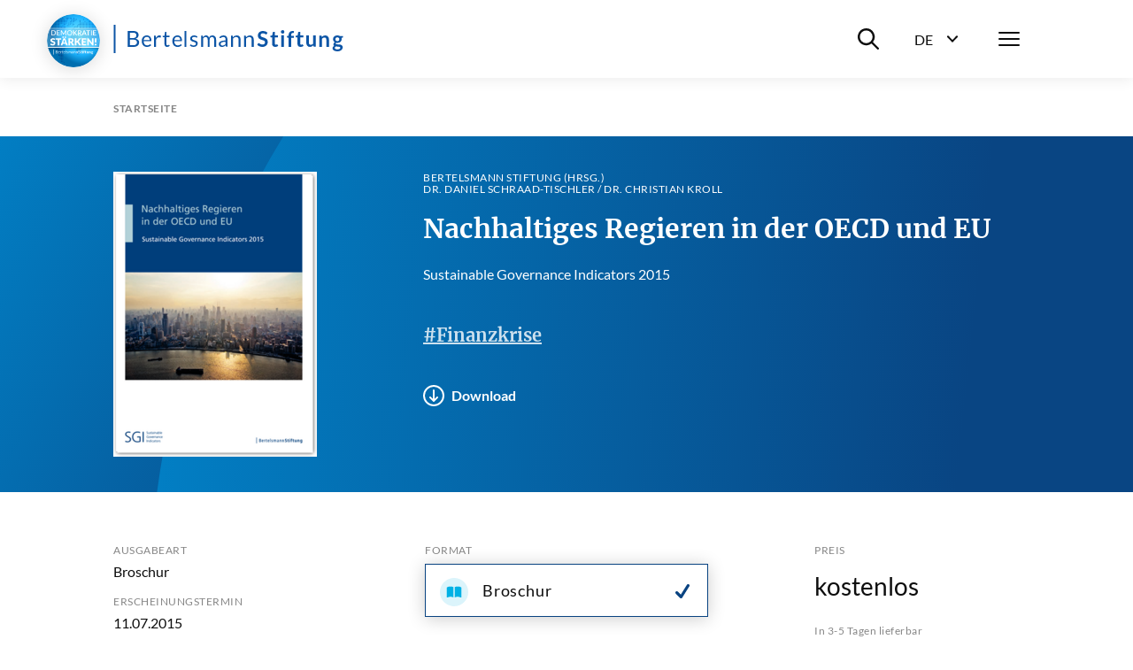

--- FILE ---
content_type: text/html; charset=utf-8
request_url: https://www.bertelsmann-stiftung.de/de/publikationen/publikation/did/nachhaltiges-regieren-in-der-oecd-und-eu-1?tx_rsmbstpublications_pi2%5BfilterPreis%5D=0&tx_rsmbstpublications_pi2%5Bpage%5D=9&cHash=6888de3314fd9043d1e8fd941217baf6
body_size: 15397
content:
<!DOCTYPE html>
<html lang="de">
<head>
    <meta charset="utf-8">

<!-- 
	Created by: ressourcenmangel GmbH, https://www.ressourcenmangel.de, Tel.: 030 61002450

	This website is powered by TYPO3 - inspiring people to share!
	TYPO3 is a free open source Content Management Framework initially created by Kasper Skaarhoj and licensed under GNU/GPL.
	TYPO3 is copyright 1998-2026 of Kasper Skaarhoj. Extensions are copyright of their respective owners.
	Information and contribution at https://typo3.org/
-->


<title>Nachhaltiges Regieren in der OECD und EU</title>
<meta name="generator" content="TYPO3 CMS">
<meta name="description" content="Die Sustainable Governance Indicators (SGI) erscheinen in diesem Jahr in ihrer vierten Edition. Auch wenn die weltweite Wirtschafts- und Finanzkrise für viele Staaten der OECD und EU allmählich überwunden scheint, stehen nicht wenige Industrienationen noch immer vor enormen Herausforderungen und sozialen Verwerfungen in Folge der Krise. Die soziale Situation insbesondere in den südeuropäischen Krisenstaaten ist nach wie vor äußerst besorgniserregend.">


<link rel="stylesheet" href="/typo3temp/assets/css/955411be2d95a56fb02e2ae18181c67f.css?1758533587" media="all">






<meta name="viewport" content="width=device-width, initial-scale=1.0">
<meta http-equiv="x-ua-compatible" content="ie=edge">


<script>
  document.documentElement.className = document.documentElement.className.replace(/(\s|^)no-js(\s|$)/, '$1js$2');
  window.lazySizesConfig = {
    lazyClass: 'js-lazyload'
  };
  window.bst = {
    TITLE: 'Bertelsmann Stiftung',
    ASSET_BASE_URL: 'https://assets21.bertelsmann-stiftung.de/',
    JS_BASE_URL: '/javascripts/',
    //ICON_SPRITE_URL: '..https://assets21.bertelsmann-stiftung.de/icons/icons.svg',
    ICON_SPRITE_URL: 'https://assets21.bertelsmann-stiftung.de/icons/icons.svg',
    iconSpriteUrl: 'https://assets21.bertelsmann-stiftung.de/icons/icons.svg',
  };
</script>
<link rel="preload" as="font" type="font/woff2" href="https://assets21.bertelsmann-stiftung.de/fonts/Lato-Regular.woff2" crossorigin>
<link rel="preload" as="font" type="font/woff2" href="https://assets21.bertelsmann-stiftung.de/fonts/Lato-Bold.woff2" crossorigin>
<link rel="preload" as="font" type="font/woff2" href="https://assets21.bertelsmann-stiftung.de/fonts/Lato-Italic.woff2" crossorigin>
<link rel="preload" as="font" type="font/woff2" href="https://assets21.bertelsmann-stiftung.de/fonts/Lato-BoldItalic.woff2" crossorigin>
<link rel="preload" as="font" type="font/woff2" href="https://assets21.bertelsmann-stiftung.de/fonts/Merriweather-Bold.woff2" crossorigin>
<link rel="stylesheet" media="screen" href="https://assets21.bertelsmann-stiftung.de/stylesheets/main.css">
<link rel="stylesheet" media="print" href="https://assets21.bertelsmann-stiftung.de/stylesheets/print.css">
<script src="https://assets21.bertelsmann-stiftung.de/javascripts/head.js"></script>
<script src="https://assets21.bertelsmann-stiftung.de/javascripts/lazyloading.js" async></script>

<link rel="shortcut icon" href="https://assets21.bertelsmann-stiftung.de/favicon.ico">
<link rel="apple-touch-icon" sizes="180x180" href="https://assets21.bertelsmann-stiftung.de/images/favicons/apple-touch-icon.png">
<link rel="icon" sizes="32x32" href="https://assets21.bertelsmann-stiftung.de/images/favicons/favicon-32x32.png">
<link rel="icon" sizes="16x16" href="https://assets21.bertelsmann-stiftung.de/images/favicons/favicon-16x16.png">
<link rel="mask-icon" href="https://assets21.bertelsmann-stiftung.de/images/favicons/safari-pinned-tab.svg" color="#0c55a6">
<meta name="msapplication-TileColor" content="#0c55a6">
<meta name="theme-color" content="#0c55a6">
<link rel="manifest" href="https://assets21.bertelsmann-stiftung.de/images/favicons/site.webmanifest">
<link rel="msapplication-config" href="https://assets21.bertelsmann-stiftung.de/images/favicons/browserconfig.xml">
<meta property="og:title" content="Nachhaltiges Regieren in der OECD und EU" />
        <meta property="og:description" content="Die Sustainable Governance Indicators (SGI) erscheinen in diesem Jahr in ihrer vierten Edition. Auch wenn die weltweite Wirtschafts- und Finanzkrise für viele Staaten der OECD und EU allmählich überwunden scheint, stehen nicht wenige Industrienationen noch immer vor enormen Herausforderungen und sozialen Verwerfungen in Folge der Krise. Die soziale Situation insbesondere in den südeuropäischen Krisenstaaten ist nach wie vor äußerst besorgniserregend." />
        <meta property="og:image" content="https://www.bertelsmann-stiftung.de//fileadmin/files/user_upload/SGI2015_Ueberblick.png?v=1" />
        <meta name="twitter:card" content="summary_large_image">
        <meta name="twitter:site" content="@BertelsmannSt">
        <meta name="twitter:title" content="Nachhaltiges Regieren in der OECD und EU">
        <meta name="twitter:description" content="Die Sustainable Governance Indicators (SGI) erscheinen in diesem Jahr in ihrer vierten Edition. Auch wenn die weltweite Wirtschafts- und Finanzkrise für viele Staaten der OECD und EU allmählich überwunden scheint, stehen nicht wenige Industrienationen noch immer vor enormen Herausforderungen und sozialen Verwerfungen in Folge der Krise. Die soziale Situation insbesondere in den südeuropäischen Krisenstaaten ist nach wie vor äußerst besorgniserregend.">
        <meta name="twitter:creator" content="@BertelsmannSt">
        <meta name="twitter:image:src" content="https://www.bertelsmann-stiftung.de//fileadmin/files/user_upload/SGI2015_Ueberblick.png?v=1">
        <meta name="twitter:domain" content="bertelsmann-stiftung.de"><meta property="og:url" content="https://www.bertelsmann-stiftung.de/de/publikationen/publikation/did/nachhaltiges-regieren-in-der-oecd-und-eu-1" /><meta name="date" content="2026-01-28T09:00:37" />
<!-- Copyright (c) 2000-2024 etracker GmbH. All rights reserved. -->
<!-- This material may not be reproduced, displayed, modified or distributed -->
<!-- without the express prior written permission of the copyright holder. -->
<!-- etracker tracklet 5.0 -->
<script type="text/javascript">
	var et_pagename = "/de/publikationen/publikation/did/nachhaltiges-regieren-in-der-oecd-und-eu-1";
	var et_areas = "Bst%2F%5BDE%5D%2FPublikationen%2FPublikation%2F";
	var et_proxy_redirect = "\/\/insights.bertelsmann-stiftung.de";
	//var et_url = "";
	//var et_target = "";
	//var et_ilevel = 0;
	//var et_tval = "";
	//var et_cust = 0;
	//var et_tonr = "";
	//var et_tsale = 0;
	//var et_basket = "";
	//var et_lpage = "";
	//var et_trig = "";
	//var et_sub = "";
	//var et_se = "";
	//var et_tag = "";
</script>
<script id="_etLoader" type="text/javascript" charset="UTF-8" data-block-cookies="true" data-secure-code="EB9mS9" src="//insights.bertelsmann-stiftung.de/code/e.js" async></script>
<!-- etracker CODE END -->


<link rel="canonical" href="https://www.bertelsmann-stiftung.de/de/publikationen/publikation/did/nachhaltiges-regieren-in-der-oecd-und-eu-1">

<link rel="alternate" hreflang="de" href="https://www.bertelsmann-stiftung.de/de/publikationen/publikation/did/nachhaltiges-regieren-in-der-oecd-und-eu-1">
<link rel="alternate" hreflang="en" href="https://www.bertelsmann-stiftung.de/en/publications/publication/did/nachhaltiges-regieren-in-der-oecd-und-eu-1">
<link rel="alternate" hreflang="x-default" href="https://www.bertelsmann-stiftung.de/de/publikationen/publikation/did/nachhaltiges-regieren-in-der-oecd-und-eu-1">
</head>
<body>

<div class="page page--sub" id="page">
    
<!-- Header -->

<header class="header">
	<div class="header__inner">
		<a class="logo logo--blue header__logo" href="/">
			<svg class="logo__image" viewbox="0 0 260 32" xmlns="http://www.w3.org/2000/svg">
				<title>Bertelsmann Stiftung</title>
				<path d="M2.48 0v32H.5V0h1.98zm250.67 12c1.06 0 2 .23 2.78.68h3.57v1.18c0 .4-.17.6-.64.69l-1.12.22c.16.44.26.93.26 1.48 0 2.6-2.08 4.25-4.85 4.25-.48 0-.93-.05-1.37-.14-.39.25-.58.53-.58.84 0 2.1 7.99-.77 7.99 4.23 0 2.3-2.2 4.57-6 4.57-3.77 0-5.55-1.66-5.55-3.47 0-1.23.75-2.05 2-2.55-.61-.36-1-.92-1-1.88 0-.79.5-1.73 1.6-2.31a3.9 3.9 0 0 1-2.02-3.54c0-2.61 2.08-4.25 4.93-4.25zm-1.8 12.5c-.67.39-1.12.91-1.12 1.62 0 .93.82 1.63 3 1.63 2.24 0 3.2-.76 3.2-1.79 0-1.56-2.83-1.16-5.08-1.47zM22.13 7c4.48 0 6.43 1.78 6.43 4.7 0 1.77-1.12 3.34-3.42 4.04 2.65.52 4.03 1.89 4.03 4.13 0 3.06-2.33 5.13-6.4 5.13h-6.45V7h5.81zm102.51 5c2.82 0 4.37 1.93 4.37 4.76v8.04h-.97c-.44 0-.7-.09-.79-.52l-.24-1.17c-1.33 1.2-2.45 1.89-4.38 1.89-1.93 0-3.5-1.07-3.5-3.34 0-1.99 2.03-3.79 7.71-3.92v-.98c0-1.95-.84-2.97-2.47-2.97-2.15 0-2.83 1.33-3.58 1.33-.3 0-.52-.18-.66-.41l-.4-.71a6.72 6.72 0 0 1 4.91-2zM37.9 12c2.96 0 5.12 2.06 5.12 5.64 0 .7-.13.88-.53.88h-8.2c.06 3.18 1.6 4.73 3.92 4.73 2.17 0 3.08-1.22 3.63-1.22.18 0 .31.08.4.21l.62.82C41.78 24.38 39.78 25 38 25c-3.4 0-5.88-2.4-5.88-6.74 0-3.54 2.18-6.26 5.76-6.26zm154.91-.14V25h-3.09V11.86h3.1zM72.5 12c2.95 0 5.1 2.06 5.1 5.64 0 .7-.11.88-.52.88h-8.2c.06 3.18 1.6 4.73 3.92 4.73 2.17 0 3.08-1.22 3.63-1.22a.5.5 0 0 1 .41.21l.6.82C76.39 24.38 74.39 25 72.62 25c-3.4 0-5.88-2.4-5.88-6.74 0-3.54 2.18-6.26 5.76-6.26zm18.78 0a5.5 5.5 0 0 1 3.91 1.47l-.5.8a.48.48 0 0 1-.45.28c-.48 0-1.2-.9-2.91-.9-1.48 0-2.4.81-2.4 1.83 0 2.59 6.47 1.38 6.47 5.46 0 2.32-1.68 4.06-4.73 4.06a6.17 6.17 0 0 1-4.17-1.53l.52-.85c.14-.2.3-.33.6-.33.18 0 .36.1.58.25l.2.13a4 4 0 0 0 2.39.74c1.72 0 2.55-.96 2.55-2.08 0-2.77-6.5-1.33-6.5-5.67 0-1.94 1.61-3.66 4.44-3.66zm148.2 0c2.73 0 4.2 2 4.2 4.85V25h-3v-8.15c0-1.56-.7-2.45-2.12-2.45-1.03 0-1.93.5-2.75 1.34V25h-3V12.2h1.84c.39 0 .64.19.76.56l.21 1.01a5.03 5.03 0 0 1 3.85-1.77zM211.2 8v4.05h3.44v2.2h-3.44v6.98c0 .8.45 1.28 1.12 1.28.78 0 1-.43 1.32-.43.2 0 .28.09.42.27l.95 1.5a5.4 5.4 0 0 1-3.43 1.15c-2.25 0-3.53-1.34-3.53-3.56v-7.19h-1.32c-.34 0-.62-.2-.62-.65v-1.22l2.1-.34.66-3.51c.06-.34.33-.53.7-.53h1.63zm-71.74 4c2.85 0 4.37 1.95 4.37 4.85V25h-2.3v-8.15c0-1.93-.89-3.06-2.74-3.06-1.36 0-2.54.69-3.54 1.78V25h-2.3V12.2h1.38c.32 0 .52.15.62.47l.17 1.39a5.7 5.7 0 0 1 4.34-2.06zm-27.45 0c2.6 0 4.14 1.76 4.14 4.85V25h-2.18v-8.15c0-2-.87-3.06-2.48-3.06-1.43 0-2.67 1.04-2.67 3.06V25h-2.18v-8.15c0-2.06-.82-3.06-2.35-3.06-1.08 0-2 .65-2.77 1.67V25h-2.17V12.2h1.3c.3 0 .5.15.58.47l.16 1.31c.92-1.16 2-1.98 3.51-1.98 1.68 0 2.7 1.04 3.16 2.66a4.03 4.03 0 0 1 3.95-2.66zM59.95 8v4.37h3.5v1.61h-3.5v7.62c0 1.06.55 1.57 1.34 1.57.9 0 1.3-.6 1.55-.6.1 0 .21.08.3.21l.63 1.07A4.36 4.36 0 0 1 60.8 25c-1.93 0-3-1.15-3-3.25v-7.77h-1.48c-.26 0-.46-.15-.46-.48v-.9l2-.26.5-3.91a.47.47 0 0 1 .5-.43h1.09zm109.12-1a7.3 7.3 0 0 1 5.1 1.85l-.8 1.55c-.19.35-.4.49-.73.49-.66 0-1.53-1.22-3.54-1.22-1.8 0-2.71.9-2.71 2.21 0 3.34 8.1 1.55 8.1 7.4 0 3.19-2.23 5.72-6.1 5.72-2.23 0-4.4-.91-5.77-2.31l.95-1.58c.18-.23.44-.4.74-.4.81 0 1.76 1.61 4.18 1.61 1.85 0 2.92-.91 2.92-2.57 0-3.73-8.09-1.25-8.09-7.7 0-2.58 2.1-5.05 5.75-5.05zm-14.78 5c2.86 0 4.38 1.95 4.38 4.85V25h-2.3v-8.15c0-1.93-.89-3.06-2.75-3.06a4.8 4.8 0 0 0-3.53 1.78V25h-2.3V12.2h1.37c.32 0 .53.15.62.47l.18 1.39a5.7 5.7 0 0 1 4.33-2.06zM82.55 7v18h-1.98V7h1.98zM52.1 12c.72 0 1.28.17 1.78.46l-.3 1.67c-.06.22-.19.32-.4.32-.23 0-.7-.24-1.58-.24-1.6 0-2.62.93-3.34 2.66V25h-2.29V12.23h1.31c.5 0 .64.16.71.62l.15 1.99c.89-1.78 2.2-2.84 3.96-2.84zm168.89 0v8.14c0 1.55.7 2.45 2.11 2.45 1.04 0 1.94-.5 2.75-1.33V12h3v12.8h-1.83c-.39 0-.64-.19-.77-.56l-.2-1.02a5.11 5.11 0 0 1-3.86 1.78c-2.72 0-4.2-2.01-4.2-4.86V12h3zm-18.41-5a5 5 0 0 1 1.56.23l-.06 1.52c-.04.48-.48.53-1 .53-1.39 0-2.2.57-2.2 2.44v.83h3.15v2.16h-3.06V25h-2.93V14.72l-1.05-.17c-.46-.09-.76-.32-.76-.76v-1.23h1.81v-.94c0-2.87 1.73-4.62 4.54-4.62zm-20.04 1v4.05h3.44v2.2h-3.44v6.98c0 .8.45 1.28 1.12 1.28.78 0 1-.43 1.33-.43.19 0 .28.09.42.27l.94 1.5a5.4 5.4 0 0 1-3.43 1.15c-2.25 0-3.52-1.34-3.52-3.56v-7.19h-1.33c-.34 0-.62-.2-.62-.65v-1.22l2.1-.34.66-3.51c.07-.34.33-.53.7-.53h1.63zm-55.7 11.14c-4.06.14-5.6 1.04-5.6 2.42 0 1.34.91 1.89 2.05 1.89 1.52 0 2.56-.64 3.55-1.7v-2.61zM22.72 16.8h-3.93v6.27h3.94c2.81 0 4-1.35 4-3.26 0-1.86-1.32-3.01-4.01-3.01zm230.43-2.59c-1.47 0-2.2.82-2.2 2.12 0 1.24.73 2.15 2.2 2.15 1.47 0 2.2-.88 2.2-2.15 0-1.3-.74-2.11-2.2-2.11zm-215.2-.58c-2.1 0-3.3 1.31-3.6 3.5h6.7c0-2.05-1.12-3.5-3.1-3.5zm34.6 0c-2.1 0-3.3 1.31-3.6 3.5h6.71c0-2.05-1.13-3.5-3.12-3.5zm-50.42-4.7H18.8v6.13h3.25c2.79 0 4.06-1.25 4.06-3.07 0-2.11-1.26-3.07-3.97-3.07zM191.26 6a2 2 0 0 1 0 4.01 2 2 0 0 1-1.95-1.98A2 2 0 0 1 191.26 6z"></path>
			</svg>
		</a>
		<div class="header__menu">
			<div class="header__basket js-basket" data-cookie="bst-basket-count" data-link="/de/publikationen/buecher-und-studien/warenkorb" data-text="Artikel im Warenkorb"></div>
			<div class="header__search-wrapper"><button class="header__search-btn" aria-expanded="false" aria-controls="header__search-dropdown"><span class="u-visually-hidden">Suche ein-/ausblenden</span><svg class="icon icon--search header__search-icon" viewBox="0 0 200 200" aria-hidden="true">
				<use xlink:href="#icon-search"></use>
			</svg></button>
				<div class="header__search-dropdown" id="header__search-dropdown" aria-hidden="true">
					<div class="header__search-dropdown-inner">
						<form class="search-bar search-bar--suggestions js-search-bar"
							  method="get"
							  action="/de/system/suchergebnisseite?tx_rsmsearch_pi1%5Baction%5D=index&amp;tx_rsmsearch_pi1%5Bcontroller%5D=Search&amp;cHash=d16086200ee9f2a3f475e970260208f5"
							  role="search">
							<div class="search-bar__inner">
								<div class="form-group search-bar__form-group"><label class="label u-visually-hidden form-group__label" for="form-group-68b6">Webseite durchsuchen</label>
									<input class="input" id="form-group-68b6" type="search" name="tx_rsmsearch_pi1[searchQuery][queryString]" placeholder="Webseite durchsuchen" />
								</div><button class="search-bar__button" type="submit" tabindex="-1"><svg class="icon icon--search" viewBox="0 0 200 200" role="img" aria-labelledby="icon-2272-title">
								<title id="icon-2272-title">Suchen</title>
								<use xlink:href="#icon-search"></use>
							</svg></button>
								<div class="search-bar__suggestions" aria-hidden="true">
									<div class="search-bar__suggestions-inner">
										<div class="search-bar__row search-bar__row--entities" aria-live="polite">
											<div class="search-bar__col search-bar__entities"></div>
										</div>
										<div class="search-bar__row search-bar__row--content">
											<section class="search-bar__col search-bar__projects">
												<div class="search-bar__list-header">
													<h2 class="kicker">Projekte</h2>
												</div>
											</section>
											<section class="search-bar__col search-bar__publications">
												<div class="search-bar__list-header">
													<h2 class="kicker">Publikationen</h2>
												</div>
											</section>
											<section class="search-bar__col search-bar__tags">
												<div class="search-bar__list-header">
													<h2 class="kicker">#Schlagworte</h2>
												</div>
											</section>
										</div>
									</div>
								</div>
							</div>
						</form>
					</div>
					<div class="header__search-background js-focus-deactivate"></div>
				</div>
			</div>
			<div class="header__language-wrapper">
				<button class="header__language-btn"
						aria-expanded="false"
						aria-controls="header__language-dropdown">
					<span class="header__language-btn-label">
						<abbr class="header__language-btn-title" title="Deutsch">De</abbr>
						<span class="u-visually-hidden">Sprachwahl ein-/ausblenden</span>
					</span>
					<svg class="icon icon--dropdown header__language-icon" viewBox="0 0 200 200" aria-hidden="true">
						<use xlink:href="#icon-dropdown"></use>
					</svg>
				</button>
				<div class="header__language-dropdown" id="header__language-dropdown" aria-hidden="true">
					<div class="box-link-list">
						<h2 class="box-link-list__title">Sprache</h2>
						<ul class="box-link-list__list">
							<li class="box-link-list__item">
                <div class="box-link box-link--active" lang="de"><span class="box-link__text">Deutsch</span><span class="box-link__checkmark">
                        <svg class="icon icon--checkmark" viewBox="0 0 200 200" role="img" aria-labelledby="icon-7447-title">
                            <title id="icon-7447-title">Ausgewählt</title>
                            <use xlink:href="#icon-checkmark"></use>
                        </svg>
                    </span>
                </div>
            </li><li class="box-link-list__item"><a href="/en/publications/publication/did/nachhaltiges-regieren-in-der-oecd-und-eu-1" class="box-link" lang="de"><span class="box-link__text">English</span></a></li>
						</ul>
						
							<br>
							<h2 class="box-link-list__title">Sprachen</h2>
							<ul class="box-link-list__list">
								
									<li class="box-link-list__item">
										
												<a href="/de/bertelsmann-stiftung-os-nossos-conteudos-tambem-no-seu-idioma" class="box-link" lang="de"
												   data-auto-event-observed="true"><span
													class="box-link__text">Português</span></a>
											
									</li>
								
									<li class="box-link-list__item">
										
												<a href="/de/bertelsmann-stiftung-onze-inhoud-ook-in-uw-taal" class="box-link" lang="de"
												   data-auto-event-observed="true"><span
													class="box-link__text">Nederlands</span></a>
											
									</li>
								
									<li class="box-link-list__item">
										
												<a href="/de/bertelsmann-stiftung-nos-contenus-egalement-dans-votre-langue" class="box-link" lang="de"
												   data-auto-event-observed="true"><span
													class="box-link__text">Français</span></a>
											
									</li>
								
									<li class="box-link-list__item">
										
												<a href="/de/bertelsmann-stiftung-nuestros-contenidos-tambien-en-su-idioma" class="box-link" lang="de"
												   data-auto-event-observed="true"><span
													class="box-link__text">Español</span></a>
											
									</li>
								
							</ul>
						
					</div>
				</div>
			</div>
			<nav class="header__navigation">
				<button class="header__menu-btn" aria-expanded="false"
						aria-controls="navbar"><span class="u-visually-hidden">Menü</span>
					<span class="header__menu-icon"><span></span><span></span><span></span></span>
				</button>
				<div aria-hidden="true" class="header__nav-canvas t-inverted" id="navbar">
					<div class="header__nav-canvas-inner">
						<ul class="header__nav-list header__nav-primary">
							
								<li class="header__nav-item header__nav-item-primary"><a
										class="link header__nav-link header__nav-link-primary" href="/de/startseite/aktuelles">Aktuelles</a></li>
							
								<li class="header__nav-item header__nav-item-primary"><a
										class="link header__nav-link header__nav-link-primary" href="/de/unsere-projekte/projektsuche">Projekte</a></li>
							
								<li class="header__nav-item header__nav-item-primary"><a
										class="link header__nav-link header__nav-link-primary" href="/de/ueber-uns/auf-einen-blick">Über uns</a></li>
							
						</ul>
						<ul class="header__nav-list header__nav-secondary">
							
								<li class="header__nav-item header__nav-item-secondary">
										<a class="link header__nav-link header__nav-link-secondary"
										   href="/de/karriere">Karriere</a>
									</li>
							
								<li class="header__nav-item header__nav-item-secondary">
										<a class="link header__nav-link header__nav-link-secondary"
										   href="/de/presse">Presse</a>
									</li>
							
								<li class="header__nav-item header__nav-item-secondary">
										<a class="link header__nav-link header__nav-link-secondary"
										   href="/de/system/service/kontakt">Kontakt</a>
									</li>
							
								<li class="header__nav-item header__nav-item-secondary">
										<a class="link header__nav-link header__nav-link-secondary"
										   href="/de/system/newsletter/anmeldung">Newsletter</a>
									</li>
							
								<li class="header__nav-item header__nav-item-secondary">
										<a class="link header__nav-link header__nav-link-secondary"
										   href="/de/publikationen/buecher-und-studien/verlag-bertelsmann-stiftung">Verlag</a>
									</li>
							
								<li class="header__nav-item header__nav-item-secondary">
										<a class="link header__nav-link header__nav-link-secondary"
										   href="/de/publikationen/infomaterial/change-magazin">change Magazin</a>
									</li>
							
								<li class="header__nav-item header__nav-item-secondary">
										<a class="link header__nav-link header__nav-link-secondary"
										   href="/de/unsere-projekte/blogs">Blogs</a>
									</li>
							
						</ul>
						
							<ul class="header__nav-list header__nav-languages">
							
								
									
									
										<li class="header__nav-item header__nav-item-languages">
											<svg class="icon icon--flag-germany header__nav-link-preicon" viewBox="0 0 200 200" aria-hidden="true">
												<use xlink:href="#icon-flag-germany"></use>
											</svg>
											
													<svg class="icon icon--checkmark" viewBox="0 0 200 200" role="img" aria-labelledby="icon-9b82-title">
														<title id="icon-9b82-title">Ausgewählt</title>
														<use xlink:href="#icon-checkmark"></use>
													</svg>Deutsch
												
										</li>
									
								
									
									
										<li class="header__nav-item header__nav-item-languages">
											<svg class="icon icon--flag-gb header__nav-link-preicon" viewBox="0 0 200 200" aria-hidden="true">
												<use xlink:href="#icon-flag-gb"></use>
											</svg>
											
													<a class="link header__nav-link header__nav-link-languages" href="/en/publications/publication/did/nachhaltiges-regieren-in-der-oecd-und-eu-1">English</a>
												
										</li>
									
								
							</ul>
						
						
							<ul class="header__nav-list header__nav-languages" style="margin-top: 0;">
								
								
									<li class="header__nav-item header__nav-item-languages">
										
										<img src="/_assets/a62ec3a56984e43fe01d76c403392455/Icons/Flags/pt.svg?1769515249" class="icon icon--flag-germany header__nav-link-preicon"/>
										
												<a class="link header__nav-link header__nav-link-languages" href="/de/bertelsmann-stiftung-os-nossos-conteudos-tambem-no-seu-idioma">Português</a>
											
									</li>
								
									<li class="header__nav-item header__nav-item-languages">
										
										<img src="/_assets/a62ec3a56984e43fe01d76c403392455/Icons/Flags/nl.svg?1769515249" class="icon icon--flag-germany header__nav-link-preicon"/>
										
												<a class="link header__nav-link header__nav-link-languages" href="/de/bertelsmann-stiftung-onze-inhoud-ook-in-uw-taal">Nederlands</a>
											
									</li>
								
									<li class="header__nav-item header__nav-item-languages">
										
										<img src="/_assets/a62ec3a56984e43fe01d76c403392455/Icons/Flags/fr.svg?1769515249" class="icon icon--flag-germany header__nav-link-preicon"/>
										
												<a class="link header__nav-link header__nav-link-languages" href="/de/bertelsmann-stiftung-nos-contenus-egalement-dans-votre-langue">Français</a>
											
									</li>
								
									<li class="header__nav-item header__nav-item-languages">
										
										<img src="/_assets/a62ec3a56984e43fe01d76c403392455/Icons/Flags/es.svg?1769515324" class="icon icon--flag-germany header__nav-link-preicon"/>
										
												<a class="link header__nav-link header__nav-link-languages" href="/de/bertelsmann-stiftung-nuestros-contenidos-tambien-en-su-idioma">Español</a>
											
									</li>
								
							</ul>
						
					</div>
				</div>
			</nav>
		</div>
	</div>
</header>




    <main class="page__content" id="content">
        
<!-- 22 -->

<nav aria-label="Aktuelle Position" class="breadcrumb js-breadcrumb">
    <div class="breadcrumb__inner">
        <ol class="breadcrumb__list" itemscope="itemscope" itemtype="http://schema.org/BreadcrumbList">

            
                
                        
                                <li class="breadcrumb__list-item" itemprop="itemListElement" itemscope="itemscope"
                                    itemtype="http://schema.org/ListItem"><a class="breadcrumb__item"
                                                                             href="/de/startseite"
                                                                             itemid="breadcrumb-1"
                                                                             itemprop="item" itemscope="itemscope"
                                                                             itemtype="https://schema.org/WebPage"><span class="breadcrumb__label" itemprop="name">Startseite</span></a>
                                    <meta content="1" itemprop="position"/>
                                </li>
                            
                    
            
        </ol>
    </div>
</nav>



        





<div class="stage">
	

	
	
		
	

	<header class="publication-stage t-inverted t-blue">
		<div class="publication-stage__inner">


			<div class="publication-stage__image">
				
					

	
			<a
				class="download-link"
				href="/fileadmin/files/user_upload/SGI2015_Ueberblick.pdf">
				
	
		<div class="image loading" style="padding-top: 140%;">
			
				<noscript>
					<img class="image__fallback" alt="Cover Nachhaltiges Regieren in der OECD und EU" src="/fileadmin/files/_processed_/a/8/csm_SGI2015_Ueberblick_9273460c8f.png" width="230" height="322" />
				</noscript>
				<img class="image__img js-lazyload"
					 src="[data-uri]"
					 data-src="/fileadmin/files/_processed_/a/8/csm_SGI2015_Ueberblick_4aa04fb087.png"
					 width="230"
					 height="322"
					 alt="Cover Nachhaltiges Regieren in der OECD und EU" />
			
		</div>
	

			</a>

		

				

				
			</div>

			<div class="publication-stage__content">
				<div class="publication-stage__kicker">

					
							
								<p class="kicker">Bertelsmann Stiftung (Hrsg.)</p>
							
							
								<p class="kicker">Dr. Daniel Schraad-Tischler / Dr. Christian Kroll</p>
							
						

				</div>

				<div class="publication-stage__headline">
					
							<h1 class="headline headline--1">Nachhaltiges Regieren in der OECD und EU</h1>
						
				</div>


				
					<div class="publication-stage__text">
						<div class="text">
							<p>Sustainable Governance Indicators 2015</p>
						</div>
					</div>
				

				
					<div class="publication-stage__tags">
						<div class="tag-link-list tag-link-list--serif">
							<ul class="tag-link-list__list">
								
									<li class="tag-link-list__item">
										<a class="tag-link tag-link--serif" href="/de/tag/finanzkrise">#Finanzkrise</a>
									</li>
								
							</ul>
						</div>
					</div>
				


				<div class="publication-stage__download-links">
					<ul class="download-link-list">

						


						

						
							
								<li class="download-link-list__item">
									<a
										class="download-link jsETrackerLink"
										data-eta="publikation"
										data-etb="/de/unsere-projekte/sustainable-governance-indicators-sgi /fileadmin/files/user_upload/SGI2015_Ueberblick.pdf"
										data-etc="download"
										data-etd="Nachhaltiges Regieren in der OECD und EU"
										href="/fileadmin/files/user_upload/SGI2015_Ueberblick.pdf"
										target="_blank"
										download="SGI2015_Ueberblick.pdf">
										<span class="download-link__icon">
											<svg class="icon icon--download" viewBox="0 0 200 200" aria-hidden="true">
												<use xlink:href="#icon-download"></use>
											</svg>
										</span>
										<span class="download-link__text">Download</span>
									</a>
								</li>
							
						

						

						

						

						


						

						

						


					</ul>
				</div>

			</div>
		</div>
	</header>

	
	<div class="publication-info">
		<div class="publication-info__inner">

			<!-- LINKS -->
			<div class="publication-info__definition-list">
				<dl class="definition-list">

					

					
						<div class="definition-list__item">
							<dt class="definition-list__term">Ausgabeart</dt>
							<dd class="definition-list__def">Broschur </dd>
						</div>
					

					
						<div class="definition-list__item">
							<dt class="definition-list__term">Erscheinungstermin</dt>
							<dd class="definition-list__def">
								11.07.2015
							</dd>
						</div>
					

					


					

					
						<div class="definition-list__item">
							<dt class="definition-list__term">Auflage</dt>
							<dd class="definition-list__def">
								1. Auflage
								
							</dd>
						</div>
					

					
						<div class="definition-list__item">
							<dt class="definition-list__term">Umfang/Format</dt>
							<dd class="definition-list__def">27 Seiten, Broschur</dd>
						</div>
					
					
					
						
							<div class="definition-list__item">
								<dt class="definition-list__term">Lieferstatus</dt>
								<dd class="definition-list__def">Lieferbar</dd>
							</div>
						
					

				</dl>
			</div>
			<!-- LINKS -->

			<!-- MITTE -->
			<div class="publication-info__download-list">
				<div class="box-link-list">
					<h2 class="box-link-list__title">Format</h2>
					<ul class="box-link-list__list">

						
								
								<li class="box-link-list__item">
									<div class="box-link box-link--active">
										
	<span class="box-link__icon">

		

		<svg class="icon icon--type-print" viewBox="0 0 200 200" aria-hidden="true">
			<use xlink:href="#icon-type-print"></use>
		</svg>

	</span>



										<span class="box-link__text">
											
												Broschur
											
										</span>
										<span class="box-link__checkmark">
											<svg class="icon icon--checkmark" viewBox="0 0 200 200" role="img" aria-labelledby="icon-4543-title">
												<title id="icon-4543-title">Ausgewählt</title>
  												<use xlink:href="#icon-checkmark"></use>
											</svg>
										</span>
									</div>
								</li>

							

					</ul>
				</div>
			</div>
			<!-- MITTE -->


			<!-- RECHTS -->
			<div class="publication-info__checkout">

					<div class="publication-info__checkout-flex">
						<div class="publication-info__checkout-price-details">
							<h2 class="publication-info__checkout-title">Preis</h2>
							<p class="publication-info__checkout-price-val">
								
										kostenlos<br
									
							</p>
							<p class="publication-info__checkout-info">


								<!-- Versandkosten -->
								

								<!-- hinweis lieferbar in n Tagen-->
								In 3-5 Tagen lieferbar
							</p>

							
							

						</div>
					</div>


				
				
						
								
										

	<div class="publication-info__checkout-button">
		<a href="/de/publikationen/buecher-und-studien/warenkorb?tx_rsmbstpublications_pi3%5Baction%5D=cart&amp;tx_rsmbstpublications_pi3%5Bitemuid%5D=4543&amp;cHash=1f8a1d45cab05df69ac2742075e91b07" class="button">
			<span class="button__text">In den Warenkorb</span>
		</a>
	</div>


									
							
					

			</div>
			<!-- RECHTS -->

		</div>
	</div>

</div>

	<div class="detail">

		<div class="detail-content detail-content--border-top">



			<div class="detail-content__sidebar">
				<div class="detail-content__sidebar-inner">
					<div class="detail-content__sidebar-section">
						<template class="js-jumplist" data-search-pattern=".detail-content h2.headline--section">
							<div class="jumplist detail-content__jumplist">
								<div class="jumplist__inner">
									<ul class="jumplist__list" aria-label="Zum Abschnitt springen">{{#headlines}}
										<li class="jumplist__item"><a class="jumplist__link" href="{{href}}">{{title}}</a></li>
										{{/headlines}}</ul>
								</div>
							</div>
						</template>
					</div>
					

<div class="detail-content__sidebar-section detail-content__sidebar-share">
    <ul class="icon-link-list">
        <li class="icon-link-list__item">
            <button class="icon-link js-popover-link jsETrackerLink"
                    data-eta="Social Share Panel"
                    data-etb="https%3A%2F%2Fwww.bertelsmann-stiftung.de%2Fde%2Fpublikationen%2Fpublikation%2Fdid%2Fnachhaltiges-regieren-in-der-oecd-und-eu-1"
                    data-etc="Mousedown"
                    data-etd="Panel"
                    data-template="popover-4afe">
                <span class="icon-link__icon">
                    <svg class="icon icon--circle-share" viewBox="0 0 200 200" role="img"
                         aria-labelledby="icon-9349-title">
                        <title id="icon-9349-title">Teilen</title>
                        <use xlink:href="#icon-circle-share"></use>
                    </svg>
                </span><span class="icon-link__text">Teilen</span>
            </button>
            <div class="icon-link__popover" id="popover-4afe" style="display: none;">
                <ul class="icon-link-list">
                    <li class="icon-link-list__item"><a class="icon-link jsETrackerLink"
                                                        data-eta="Social Share Facebook"
                                                        data-etb="https%3A%2F%2Fwww.bertelsmann-stiftung.de%2Fde%2Fpublikationen%2Fpublikation%2Fdid%2Fnachhaltiges-regieren-in-der-oecd-und-eu-1"
                                                        data-etc="Mousedown"
                                                        data-etd="Facebook"
                                                        href="https://www.facebook.com/sharer.php?u=https://www.bertelsmann-stiftung.de/de/publikationen/publikation/did/nachhaltiges-regieren-in-der-oecd-und-eu-1"
                                                        rel="noopener noreferrer" target="_blank">
                        <span class="icon-link__icon">
                            <svg class="icon icon--circle-facebook"
                                 viewBox="0 0 200 200"
                                 role="img" aria-labelledby="icon-81f5-title">
                                <title id="icon-81f5-title">Facebook</title>
                                <use xlink:href="#icon-circle-facebook"></use>
                            </svg>
                        </span><span class="icon-link__text">Facebook</span></a>
                    </li>
                    <li class="icon-link-list__item"><a class="icon-link jsETrackerLink"
                                                        data-eta="Social Share Twitter"
                                                        data-etb="https%3A%2F%2Fwww.bertelsmann-stiftung.de%2Fde%2Fpublikationen%2Fpublikation%2Fdid%2Fnachhaltiges-regieren-in-der-oecd-und-eu-1"
                                                        data-etc="Mousedown"
                                                        data-etd="Twitter"
                                                        href="https://twitter.com/share?url=https://www.bertelsmann-stiftung.de/de/publikationen/publikation/did/nachhaltiges-regieren-in-der-oecd-und-eu-1&amp;text=&amp;via=BertelsmannSt"
                                                        rel="noopener noreferrer" target="_blank"><!-- &amp;hashtags=[hashtags] -->
                        <span class="icon-link__icon">
                            <svg class="icon icon--circle-x.com"
                                 viewBox="0 0 200 200"
                                 role="img" aria-labelledby="icon-071a-title">
                                <title id="icon-071a-title">x.com</title>
                                <use xlink:href="#icon-circle-x.com"></use>
                            </svg>
                        </span><span class="icon-link__text">x.com</span></a>
                    </li>
                    <li class="icon-link-list__item"><a class="icon-link jsETrackerLink"
                                                        data-eta="Social Share LinkedIn"
                                                        data-etb="https%3A%2F%2Fwww.bertelsmann-stiftung.de%2Fde%2Fpublikationen%2Fpublikation%2Fdid%2Fnachhaltiges-regieren-in-der-oecd-und-eu-1"
                                                        data-etc="Mousedown"
                                                        data-etd="LinkedIn"
                                                        href="https://www.linkedin.com/shareArticle?url=https://www.bertelsmann-stiftung.de/de/publikationen/publikation/did/nachhaltiges-regieren-in-der-oecd-und-eu-1&amp;title="
                                                        rel="noopener noreferrer" target="_blank">
                        <span class="icon-link__icon">
                            <svg class="icon icon--circle-linkedin"
                                 viewBox="0 0 200 200"
                                 role="img"
                                 aria-labelledby="icon-9f66-title">
                                <title id="icon-9f66-title">LinkedIn</title>
                                <use xlink:href="#icon-circle-linkedin"></use>
                            </svg>
                        </span>
                        <span class="icon-link__text">LinkedIn</span></a>
                    </li>
                    <li class="icon-link-list__item"><a class="icon-link jsETrackerLink"
                                                        data-eta="Social Share Reddit"
                                                        data-etb="https%3A%2F%2Fwww.bertelsmann-stiftung.de%2Fde%2Fpublikationen%2Fpublikation%2Fdid%2Fnachhaltiges-regieren-in-der-oecd-und-eu-1"
                                                        data-etc="Mousedown"
                                                        data-etd="Reddit"
                                                        href="https://reddit.com/submit?url=https://www.bertelsmann-stiftung.de/de/publikationen/publikation/did/nachhaltiges-regieren-in-der-oecd-und-eu-1&amp;title="
                                                        rel="noopener noreferrer" target="_blank">
                        <span class="icon-link__icon">
                            <svg class="icon icon--circle-reddit"
                                 viewBox="0 0 200 200"
                                 role="img"
                                 aria-labelledby="icon-5f06-title">
                                <title id="icon-5f06-title">Reddit</title>
                                <use xlink:href="#icon-circle-reddit"></use>
                                </svg>
                        </span><span class="icon-link__text">Reddit</span></a>
                    </li>
                    <li class="icon-link-list__item"><a class="icon-link jsETrackerLink"
                                                        data-eta="Social Share Pinterest"
                                                        data-etb="https%3A%2F%2Fwww.bertelsmann-stiftung.de%2Fde%2Fpublikationen%2Fpublikation%2Fdid%2Fnachhaltiges-regieren-in-der-oecd-und-eu-1"
                                                        data-etc="Mousedown"
                                                        data-etd="Pinterest"
                                                        href="https://pinterest.com/pin/create/bookmarklet/?media=[post-img]&amp;url=https://www.bertelsmann-stiftung.de/de/publikationen/publikation/did/nachhaltiges-regieren-in-der-oecd-und-eu-1&amp;is_video=[is_video]&amp;description="
                                                        rel="noopener noreferrer" target="_blank">
                        <span class="icon-link__icon">
                            <svg class="icon icon--circle-pinterest"
                                 viewBox="0 0 200 200"
                                 role="img"
                                 aria-labelledby="icon-1fb3-title">
                                <title id="icon-1fb3-title">Pinterest</title>
                                <use xlink:href="#icon-circle-pinterest"></use>
                                </svg>
                        </span><span class="icon-link__text">Pinterest</span></a>
                    </li>


                    <li class="icon-link-list__item"><a class="icon-link jsETrackerLink"
                                                        data-eta="Social Share WhatsApp"
                                                        data-etb="https%3A%2F%2Fwww.bertelsmann-stiftung.de%2Fde%2Fpublikationen%2Fpublikation%2Fdid%2Fnachhaltiges-regieren-in-der-oecd-und-eu-1"
                                                        data-etc="Mousedown"
                                                        data-etd="WhatsApp"
                                                        href="https://api.whatsapp.com/send?text=%20https://www.bertelsmann-stiftung.de/de/publikationen/publikation/did/nachhaltiges-regieren-in-der-oecd-und-eu-1"
                                                        rel="noopener noreferrer" target="_blank">
                        <span class="icon-link__icon">
                            <svg class="icon icon--circle-whatsapp"
                                 viewBox="0 0 200 200"
                                 role="img"
                                 aria-labelledby="icon-89fb-title">
                                <title id="icon-89fb-title">WhatsApp</title>
                                <use xlink:href="#icon-circle-whatsapp"></use>
                                </svg>
                        </span><span class="icon-link__text">WhatsApp</span></a>
                    </li>
                    <li class="icon-link-list__item"><a class="icon-link jsETrackerLink"
                                                        data-eta="Social Share Xing"
                                                        data-etb="https%3A%2F%2Fwww.bertelsmann-stiftung.de%2Fde%2Fpublikationen%2Fpublikation%2Fdid%2Fnachhaltiges-regieren-in-der-oecd-und-eu-1"
                                                        data-etc="Mousedown"
                                                        data-etd="Xing"
                                                        href="https://www.xing.com/spi/shares/new?url=https://www.bertelsmann-stiftung.de/de/publikationen/publikation/did/nachhaltiges-regieren-in-der-oecd-und-eu-1"
                                                        rel="noopener noreferrer" target="_blank">
                        <span class="icon-link__icon">
                            <svg class="icon icon--circle-xing"
                                 viewBox="0 0 200 200"
                                 role="img"
                                 aria-labelledby="icon-7399-title">
                                <title id="icon-7399-title">Xing</title>
                                <use xlink:href="#icon-circle-xing"></use>
                            </svg>
                        </span><span class="icon-link__text">Xing</span></a>
                    </li>
                </ul>
            </div>
        </li>
        <li class="icon-link-list__item"><a class="icon-link jsETrackerLink"
                                            data-eta="Social Share E-Mail"
                                            data-etb="https%3A%2F%2Fwww.bertelsmann-stiftung.de%2Fde%2Fpublikationen%2Fpublikation%2Fdid%2Fnachhaltiges-regieren-in-der-oecd-und-eu-1"
                                            data-etc="Mousedown"
                                            data-etd="E-Mail"
                                            href="mailto:?subject=Ich%20m%C3%B6chte%20eine%20Seite%20der%20Bertelsmann-Stiftung%20mit%20Ihnen%20teilen%21&amp;body=https://www.bertelsmann-stiftung.de/de/publikationen/publikation/did/nachhaltiges-regieren-in-der-oecd-und-eu-1"
                                            rel="noopener noreferrer" target="_blank">
            <span class="icon-link__icon">
                <svg class="icon icon--circle-mail"
                     viewBox="0 0 200 200"
                     role="img"
                     aria-labelledby="icon-ac7e-title">
                    <title id="icon-ac7e-title">E-Mail</title>
                    <use xlink:href="#icon-circle-mail"></use>
                </svg></span><span class="icon-link__text">E-Mail</span></a>
        </li>
    </ul>
</div>


				</div>
			</div>

			<div class="detail-content__inner">

				



				<div class="detail-content__block detail-content__block--text" id="detail_description">
					<h2 class="headline headline--section detail-content__headline" id="detail-content-4543-0">Beschreibung</h2>
					<div class="text">
						
							<p>Die Sustainable Governance Indicators (SGI) erscheinen in diesem Jahr in ihrer vierten Edition. Auch wenn die weltweite Wirtschafts- und Finanzkrise für viele Staaten der OECD und EU allmählich überwunden scheint, stehen nicht wenige Industrienationen noch immer vor enormen Herausforderungen und sozialen Verwerfungen in Folge der Krise. Die soziale Situation insbesondere in den südeuropäischen Krisenstaaten ist nach wie vor äußerst besorgniserregend.</p>
						
						
					</div>
				</div>

				
					<div class="detail-content__block detail-content__block--teaser-list" id="detail_projects">
						<h3 class="headline headline--3 detail-content__headline" id="detail-content-4543-1">Zugehörige Projekte</h3>

						<div class="teaser-list">

							
								<div class="teaser-list__item">
									<article class="teaser teaser--horizontal">
										
											<div class="teaser__image">
												
													<div class="image loading" style="padding-top: 48.695652173913%;">
														
															<noscript>
																<img class="image__fallback" alt="Project Sustainable Governance Indicators (SGI)" src="/fileadmin/files/_processed_/3/2/csm_EU_OECD_05_Original_40763_b0f34b74d0.jpg" width="230" height="112" title="EU_OECD_05.jpg" />
															</noscript>
															<img class="image__img js-lazyload"
																 src="[data-uri]"
																 data-src="/fileadmin/files/_processed_/3/2/csm_EU_OECD_05_Original_40763_ca07aeeacb.jpg"
																 width="230"
																 height="112"
																 alt="Cover Sustainable Governance Indicators (SGI)" />
														
													</div>
												
											</div>
										

										<div class="teaser__inner">
											<div class="teaser__text-content">
												<div class="teaser__headline teaser__headline--dash">
													<h2 class="headline headline--2">
														
																<a data-overlay-target="teaser" class="headline__link js-overlay-link" href="/de/unsere-projekte/sustainable-governance-indicators-sgi">
																	Sustainable Governance Indicators (SGI)
																</a>

															

													</h2>
												</div>
												<div class="teaser__text">
													<div class="text">
														<p>Wie fit sind die OECD- und EU-Staaten für die Zukunft? Das SGI-Projekt analysiert nachhaltiges Regieren im internationalen Vergleich und ermöglicht länderübergreifendes Lernen</p>
													</div>
												</div>
											</div>
										</div>

									</article>
								</div>
							

						</div>
					</div>
				

				

				

	



				

	
		<div class="detail-content__block detail-content__block--slider">
			<h2 class="headline headline--section detail-content__headline" id="detail-content-4543-4">Inhaltliche Ansprechpartner:innen</h2>
			<div class="slider js-swiper" data-slidesPerView="4">
				<div class="slider__arrows swiper-arrows">
					<button class="slider__arrow slider__arrow--prev swiper-arrow-prev" tabindex="-1">
						<svg class="icon icon--arrow-left slider__arrow-icon" viewBox="0 0 200 200"
							 role="img" aria-label="Zum vorherigen Slide">
							<use xlink:href="#icon-arrow-left"></use>
						</svg>
					</button>
					<button class="slider__arrow slider__arrow--next swiper-arrow-next" tabindex="-1">
						<svg class="icon icon--arrow-right slider__arrow-icon" viewBox="0 0 200 200"
							 role="img" aria-label="Zum nächsten Slide">
							<use xlink:href="#icon-arrow-right"></use>
						</svg>
					</button>
				</div>
				<div class="slider__inner swiper-inner">
					<div class="slider__wrap swiper-wrapper">
						
							
	<div class="slider__slide swiper-slide" data-index="0">
		<div class="slider__slide-inner">

			<a data-api-url="?tx_rsmbstcontent_contactapi[uid]=131&amp;type=367454565&amp;amp" class="person-box person-box--dialog js-person-box-dialog" tabindex="0" href="/de/ueber-uns/wer-wir-sind/ansprechpartner/mitarbeiter?0=&amp;cHash=d7bff445e05f91d58837f8b09bff5467">

				<div class="person-box__inner">
					
						<div class="person-box__image">
							<div class="image loading" style="padding-top: 77.77777777777779%;">
								<noscript>
									<img class="image__fallback" alt="Daniel Schraad-Tischler" src="/fileadmin/files/_processed_/e/5/csm_SCRAA01_7cec246188.jpg" width="180" height="140" title="Foto Daniel Schraad-Tischler" />
								</noscript>
								
									<img class="image__img js-lazyload"
									 treatIdAsReference="1"
									 src="[data-uri]"
									 data-src="/fileadmin/files/_processed_/e/5/csm_SCRAA01_6107f7bf06.jpg"
									 width="180"
									 height="140"
									 alt="Daniel Schraad-Tischler" />
								>
							</div>
						</div>
					
					
						<div class="person-box__name">Dr. Daniel Schraad-Tischler</div>
					
					
						<div class="person-box__role">Director</div>
					
				</div>
			</a>

		</div>
	</div>

						
					</div>
				</div>
			</div>
		</div>

	


				

	



			</div>
		</div>

	</div>





































































    </main>
    
<!-- Footer -->

<footer class="footer">
    <div class="footer__inner">
        <div class="footer__logo">
            <div class="logo logo--blue"><svg class="logo__image" xmlns="http://www.w3.org/2000/svg" viewbox="0 0 260 32">
                <title>Bertelsmann Stiftung</title>
                <path d="M2.48 0v32H.5V0h1.98zm250.67 12c1.06 0 2 .23 2.78.68h3.57v1.18c0 .4-.17.6-.64.69l-1.12.22c.16.44.26.93.26 1.48 0 2.6-2.08 4.25-4.85 4.25-.48 0-.93-.05-1.37-.14-.39.25-.58.53-.58.84 0 2.1 7.99-.77 7.99 4.23 0 2.3-2.2 4.57-6 4.57-3.77 0-5.55-1.66-5.55-3.47 0-1.23.75-2.05 2-2.55-.61-.36-1-.92-1-1.88 0-.79.5-1.73 1.6-2.31a3.9 3.9 0 0 1-2.02-3.54c0-2.61 2.08-4.25 4.93-4.25zm-1.8 12.5c-.67.39-1.12.91-1.12 1.62 0 .93.82 1.63 3 1.63 2.24 0 3.2-.76 3.2-1.79 0-1.56-2.83-1.16-5.08-1.47zM22.13 7c4.48 0 6.43 1.78 6.43 4.7 0 1.77-1.12 3.34-3.42 4.04 2.65.52 4.03 1.89 4.03 4.13 0 3.06-2.33 5.13-6.4 5.13h-6.45V7h5.81zm102.51 5c2.82 0 4.37 1.93 4.37 4.76v8.04h-.97c-.44 0-.7-.09-.79-.52l-.24-1.17c-1.33 1.2-2.45 1.89-4.38 1.89-1.93 0-3.5-1.07-3.5-3.34 0-1.99 2.03-3.79 7.71-3.92v-.98c0-1.95-.84-2.97-2.47-2.97-2.15 0-2.83 1.33-3.58 1.33-.3 0-.52-.18-.66-.41l-.4-.71a6.72 6.72 0 0 1 4.91-2zM37.9 12c2.96 0 5.12 2.06 5.12 5.64 0 .7-.13.88-.53.88h-8.2c.06 3.18 1.6 4.73 3.92 4.73 2.17 0 3.08-1.22 3.63-1.22.18 0 .31.08.4.21l.62.82C41.78 24.38 39.78 25 38 25c-3.4 0-5.88-2.4-5.88-6.74 0-3.54 2.18-6.26 5.76-6.26zm154.91-.14V25h-3.09V11.86h3.1zM72.5 12c2.95 0 5.1 2.06 5.1 5.64 0 .7-.11.88-.52.88h-8.2c.06 3.18 1.6 4.73 3.92 4.73 2.17 0 3.08-1.22 3.63-1.22a.5.5 0 0 1 .41.21l.6.82C76.39 24.38 74.39 25 72.62 25c-3.4 0-5.88-2.4-5.88-6.74 0-3.54 2.18-6.26 5.76-6.26zm18.78 0a5.5 5.5 0 0 1 3.91 1.47l-.5.8a.48.48 0 0 1-.45.28c-.48 0-1.2-.9-2.91-.9-1.48 0-2.4.81-2.4 1.83 0 2.59 6.47 1.38 6.47 5.46 0 2.32-1.68 4.06-4.73 4.06a6.17 6.17 0 0 1-4.17-1.53l.52-.85c.14-.2.3-.33.6-.33.18 0 .36.1.58.25l.2.13a4 4 0 0 0 2.39.74c1.72 0 2.55-.96 2.55-2.08 0-2.77-6.5-1.33-6.5-5.67 0-1.94 1.61-3.66 4.44-3.66zm148.2 0c2.73 0 4.2 2 4.2 4.85V25h-3v-8.15c0-1.56-.7-2.45-2.12-2.45-1.03 0-1.93.5-2.75 1.34V25h-3V12.2h1.84c.39 0 .64.19.76.56l.21 1.01a5.03 5.03 0 0 1 3.85-1.77zM211.2 8v4.05h3.44v2.2h-3.44v6.98c0 .8.45 1.28 1.12 1.28.78 0 1-.43 1.32-.43.2 0 .28.09.42.27l.95 1.5a5.4 5.4 0 0 1-3.43 1.15c-2.25 0-3.53-1.34-3.53-3.56v-7.19h-1.32c-.34 0-.62-.2-.62-.65v-1.22l2.1-.34.66-3.51c.06-.34.33-.53.7-.53h1.63zm-71.74 4c2.85 0 4.37 1.95 4.37 4.85V25h-2.3v-8.15c0-1.93-.89-3.06-2.74-3.06-1.36 0-2.54.69-3.54 1.78V25h-2.3V12.2h1.38c.32 0 .52.15.62.47l.17 1.39a5.7 5.7 0 0 1 4.34-2.06zm-27.45 0c2.6 0 4.14 1.76 4.14 4.85V25h-2.18v-8.15c0-2-.87-3.06-2.48-3.06-1.43 0-2.67 1.04-2.67 3.06V25h-2.18v-8.15c0-2.06-.82-3.06-2.35-3.06-1.08 0-2 .65-2.77 1.67V25h-2.17V12.2h1.3c.3 0 .5.15.58.47l.16 1.31c.92-1.16 2-1.98 3.51-1.98 1.68 0 2.7 1.04 3.16 2.66a4.03 4.03 0 0 1 3.95-2.66zM59.95 8v4.37h3.5v1.61h-3.5v7.62c0 1.06.55 1.57 1.34 1.57.9 0 1.3-.6 1.55-.6.1 0 .21.08.3.21l.63 1.07A4.36 4.36 0 0 1 60.8 25c-1.93 0-3-1.15-3-3.25v-7.77h-1.48c-.26 0-.46-.15-.46-.48v-.9l2-.26.5-3.91a.47.47 0 0 1 .5-.43h1.09zm109.12-1a7.3 7.3 0 0 1 5.1 1.85l-.8 1.55c-.19.35-.4.49-.73.49-.66 0-1.53-1.22-3.54-1.22-1.8 0-2.71.9-2.71 2.21 0 3.34 8.1 1.55 8.1 7.4 0 3.19-2.23 5.72-6.1 5.72-2.23 0-4.4-.91-5.77-2.31l.95-1.58c.18-.23.44-.4.74-.4.81 0 1.76 1.61 4.18 1.61 1.85 0 2.92-.91 2.92-2.57 0-3.73-8.09-1.25-8.09-7.7 0-2.58 2.1-5.05 5.75-5.05zm-14.78 5c2.86 0 4.38 1.95 4.38 4.85V25h-2.3v-8.15c0-1.93-.89-3.06-2.75-3.06a4.8 4.8 0 0 0-3.53 1.78V25h-2.3V12.2h1.37c.32 0 .53.15.62.47l.18 1.39a5.7 5.7 0 0 1 4.33-2.06zM82.55 7v18h-1.98V7h1.98zM52.1 12c.72 0 1.28.17 1.78.46l-.3 1.67c-.06.22-.19.32-.4.32-.23 0-.7-.24-1.58-.24-1.6 0-2.62.93-3.34 2.66V25h-2.29V12.23h1.31c.5 0 .64.16.71.62l.15 1.99c.89-1.78 2.2-2.84 3.96-2.84zm168.89 0v8.14c0 1.55.7 2.45 2.11 2.45 1.04 0 1.94-.5 2.75-1.33V12h3v12.8h-1.83c-.39 0-.64-.19-.77-.56l-.2-1.02a5.11 5.11 0 0 1-3.86 1.78c-2.72 0-4.2-2.01-4.2-4.86V12h3zm-18.41-5a5 5 0 0 1 1.56.23l-.06 1.52c-.04.48-.48.53-1 .53-1.39 0-2.2.57-2.2 2.44v.83h3.15v2.16h-3.06V25h-2.93V14.72l-1.05-.17c-.46-.09-.76-.32-.76-.76v-1.23h1.81v-.94c0-2.87 1.73-4.62 4.54-4.62zm-20.04 1v4.05h3.44v2.2h-3.44v6.98c0 .8.45 1.28 1.12 1.28.78 0 1-.43 1.33-.43.19 0 .28.09.42.27l.94 1.5a5.4 5.4 0 0 1-3.43 1.15c-2.25 0-3.52-1.34-3.52-3.56v-7.19h-1.33c-.34 0-.62-.2-.62-.65v-1.22l2.1-.34.66-3.51c.07-.34.33-.53.7-.53h1.63zm-55.7 11.14c-4.06.14-5.6 1.04-5.6 2.42 0 1.34.91 1.89 2.05 1.89 1.52 0 2.56-.64 3.55-1.7v-2.61zM22.72 16.8h-3.93v6.27h3.94c2.81 0 4-1.35 4-3.26 0-1.86-1.32-3.01-4.01-3.01zm230.43-2.59c-1.47 0-2.2.82-2.2 2.12 0 1.24.73 2.15 2.2 2.15 1.47 0 2.2-.88 2.2-2.15 0-1.3-.74-2.11-2.2-2.11zm-215.2-.58c-2.1 0-3.3 1.31-3.6 3.5h6.7c0-2.05-1.12-3.5-3.1-3.5zm34.6 0c-2.1 0-3.3 1.31-3.6 3.5h6.71c0-2.05-1.13-3.5-3.12-3.5zm-50.42-4.7H18.8v6.13h3.25c2.79 0 4.06-1.25 4.06-3.07 0-2.11-1.26-3.07-3.97-3.07zM191.26 6a2 2 0 0 1 0 4.01 2 2 0 0 1-1.95-1.98A2 2 0 0 1 191.26 6z"></path>
            </svg></div>
        </div>
        <ul class="footer__links" aria-label="Meta-Navigation">
            
                <li class="footer__links-item"><a class="footer__links-link" href="/de/system/impressum">Impressum</a></li>
            
                <li class="footer__links-item"><a class="footer__links-link" href="/de/system/datenschutz">Datenschutz</a></li>
            
                <li class="footer__links-item"><a class="footer__links-link" href="/de/system/service/rss-feeds">RSS</a></li>
            
        </ul>
        <ul class="footer__social">
            
                <li class="footer__social-item">
                    <a class="footer__social-link" href="https://www.facebook.com/BertelsmannStiftung" target="_blank"><svg class="icon icon--circle-facebook footer__social-icon" viewBox="0 0 200 200" role="img" aria-labelledby="icon-d402-title">
                    <title id="icon-d402-title">Facebook</title>
                    <use xlink:href="#icon-circle-facebook"></use>
                </svg></a></li>
            
            
                <li class="footer__social-item">
                    <a class="footer__social-link" href="https://www.instagram.com/bertelsmannstiftung" target="_blank"><svg class="icon icon--circle-instagram footer__social-icon" viewBox="0 0 200 200" role="img" aria-labelledby="icon-c8ad-title">
                    <title id="icon-c8ad-title">Instagram</title>
                    <use xlink:href="#icon-circle-instagram"></use>
                </svg></a></li>
            
            
                <li class="footer__social-item">
                    <a class="footer__social-link" href="https://www.linkedin.com/company/bertelsmann-stiftung/" target="_blank"><svg class="icon icon--circle-linkedin footer__social-icon" viewBox="0 0 200 200" role="img" aria-labelledby="icon-f8cc-title">
                    <title id="icon-f8cc-title">LinkedIn</title>
                    <use xlink:href="#icon-circle-linkedin"></use>
                </svg></a></li>
            
			
				<li class="footer__social-item">
					<a class="footer__social-link" href="https://bsky.app/profile/bertelsmannst.bsky.social" target="_blank"><svg class="icon icon--circle-x.com footer__social-icon" viewBox="0 0 200 200" role="img" aria-labelledby="icon-6438-title">
						<title id="icon-6438-title">BlueSky</title>
						<use xlink:href="#icon-circle-bluesky"></use>
					</svg></a></li>
			
            
                <li class="footer__social-item">
                    <a class="footer__social-link" href="https://www.xing.com/companies/bertelsmannstiftung" target="_blank"><svg class="icon icon--circle-xing footer__social-icon" viewBox="0 0 200 200" role="img" aria-labelledby="icon-de68-title">
                    <title id="icon-de68-title">XING</title>
                    <use xlink:href="#icon-circle-xing"></use>
                </svg></a></li>
            
            
                <li class="footer__social-item">
                    <a class="footer__social-link" href="https://www.youtube.com/user/BertelsmannStiftung?gl=DE&amp;amp;hl=de" target="_blank"><svg class="icon icon--circle-youtube footer__social-icon" viewBox="0 0 200 200" role="img" aria-labelledby="icon-a7df-title">
                    <title id="icon-a7df-title">YouTube</title>
                    <use xlink:href="#icon-circle-youtube"></use>
                </svg></a></li>
            
            <li class="footer__social-item">
                <a class="footer__social-link" href="/de/presse/podcasts-der-bertelsmann-stiftung">
                    <svg class="icon icon--circle-podcast footer__social-icon" viewBox="0 0 200 200" role="img" aria-labelledby="icon-e019-title">
                        <title id="icon-e019-title">Podcast</title>
                        <use xlink:href="#icon-circle-podcast"></use>
                    </svg>
                </a>
            </li>
        </ul>
    </div>
</footer>



</div>


<template class="lightbox-template">
	<div class="lightbox" id="lightbox">
		<div class="lightbox__inner"><button class="lightbox__close"><svg class="icon icon--close lightbox__close-icon" viewBox="0 0 200 200" role="img" aria-labelledby="icon-c35b-title">
			<title id="icon-c35b-title">Schließen</title>
			<use xlink:href="#icon-close"></use>
		</svg></button>
			<div class="lightbox__content"></div>
		</div>
		<div class="lightbox__background"></div>
	</div>
</template>

<template class="person-box__detail">

	<div class="person-detail">
  <div class="person-detail__inner">
	<div class="person-detail__header">
	  <div class="person-detail__name js-name">
		<h3 class="headline headline--1">%NAME%</h3>
	  </div>
	  <div class="person-detail__role js-role">%POSITION%</div>
	  <div class="person-detail__slogan js-slogan">%SLOGAN%</div>
	</div>
	<div class="person-detail__col-1">
	  <div class="person-detail__image js-image">
		<div class="image loading" style="padding-top: 74.56140350877193%;"><noscript><img class="image__fallback" alt="%ALT%" width="228" height="170" src="https://placehold.it/228x170/00297f/ffffff.png?text=228x170" /></noscript><img class="image__img js-lazyload" alt="%ALT%" width="228" height="170" src="[data-uri]" data-src="https://placehold.it/228x170/00297f/ffffff.png?text=228x170" /></div>
	  </div>
	  <div class="person-detail__socialmedia js-contacts">
		<div class="person-detail__socialmedia-link js-contacts-link"><a class="icon-link" href="%CONTACTS_LINK%"><span class="icon-link__icon"><svg class="icon icon--circle-phone" viewBox="0 0 200 200" role="img" aria-labelledby="icon-2265-title">
  <title id="icon-2265-title">Telefon</title>
  <use xlink:href="#icon-circle-phone"></use>
</svg></span><span class="icon-link__text">%CONTACTS_TEXT%</span></a></div>
	  </div>
	  <div class="person-detail__downloads js-downloads">
		<div class="person-detail__downloads-title js-downloads-title">
		  <h4 class="headline headline--3">%DOWNLOADS_TITLE%</h4>
		</div>
		<div class="person-detail__downloads-link js-downloads-link"><a class="icon-link" href="%DOWNLOADS_LINK%" rel="noopener noreferrer" target="_blank" download="%DOWNLOADS_DOWNLOAD%"><span class="icon-link__icon"><svg class="icon icon--download-2" viewBox="0 0 200 200" role="img" aria-labelledby="icon-d008-title">
  <title id="icon-d008-title">Download</title>
  <use xlink:href="#icon-download-2"></use>
</svg></span><span class="icon-link__text">%DOWNLOADS_TEXT%</span></a></div>
	  </div>
	</div>
	<div class="person-detail__col-2">
	  <div class="person-detail__sections js-sections">
		<div class="person-detail__section js-section">
		  <div class="person-detail__section-title js-section-title">
			<h4 class="headline headline--3">%SECTION_TITLE%</h4>
		  </div>
		  <div class="person-detail__section-text text js-text">%ITEM_TEXT%</div>
		  <div class="person-detail__section-text text js-link"><a class="link" href="%ITEM_LINK%">%ITEM_TEXT%</a></div>
		  <div class="person-detail__section-text text js-link-external"><a class="link" href="%ITEM_LINK%" rel="noopener noreferrer" target="_blank">%ITEM_TEXT%</a></div>
		</div>
	  </div>
	</div>
  </div>
</div>
</template>

<template class="media-lightbox-template">
	<div class="media-teaser__gallery">
		<div class="slider slider--gallery js-swiper" data-slidesPerView="1">
			<div class="slider__arrows swiper-arrows">
				<button class="slider__arrow slider__arrow--prev swiper-arrow-prev" tabindex="-1">
					<svg class="icon icon--chevron-left slider__arrow-icon" viewBox="0 0 200 200"
						 role="img" aria-label="Zum vorherigen Slide">
						<use xlink:href="#icon-chevron-left"></use>
					</svg>
				</button>
				<button class="slider__arrow slider__arrow--next swiper-arrow-next" tabindex="-1">
					<svg class="icon icon--chevron-right slider__arrow-icon" viewBox="0 0 200 200"
						 role="img" aria-label="Zum nächsten Slide">
						<use xlink:href="#icon-chevron-right"></use>
					</svg>
				</button>
			</div>
			<div class="slider__inner swiper-inner">
				<div class="slider__wrap swiper-wrapper">
					<div class="slider__slide swiper-slide" data-index="0">
						<div class="slider__slide-inner">
							<figure class="figure">
								<div class="figure__media">
									<div class="image loading" style="padding-top: 57.46268656716418%;"><noscript><img class="image__fallback" alt="Alternative text" width="670" height="385" src="https://dummyimage.com/670x385/c8d7f6/28281a.png?text=670x385" /></noscript><img class="image__img js-lazyload" alt="Alternative text" width="670" height="385" src="[data-uri]" data-src="https://dummyimage.com/670x385/c8d7f6/28281a.png?text=670x385" /></div>
								</div>
								<figcaption class="figure__caption">
									<p class="figure__copyright"><svg class="icon icon--camera figure__copyright-icon" viewBox="0 0 200 200" role="img" aria-labelledby="icon-1c5f-title">
										<title id="icon-1c5f-title">Quellenangabe</title>
										<use xlink:href="#icon-camera"></use>
									</svg>%COPYRIGHT%</p>
									<p class="figure__caption-text">%CAPTION%</p>
								</figcaption>
							</figure>
						</div>
					</div>
				</div>
			</div>
			<div class="swiper-pagination"></div>
			<div class="slider__thumbnails">
				<div class="slider slider--thumbnails js-thumbnails" data-slidesPerView="5">
					<div class="slider__arrows swiper-arrows">
						<button class="slider__arrow slider__arrow--prev swiper-arrow-prev" tabindex="-1">
							<svg class="icon icon--chevron-left slider__arrow-icon" viewBox="0 0 200 200"
								 role="img" aria-label="Zum vorherigen Slide">
								<use xlink:href="#icon-chevron-left"></use>
							</svg>
						</button>
						<button class="slider__arrow slider__arrow--next swiper-arrow-next" tabindex="-1">
							<svg class="icon icon--chevron-right slider__arrow-icon" viewBox="0 0 200 200"
								 role="img" aria-label="Zum nächsten Slide">
								<use xlink:href="#icon-chevron-right"></use>
							</svg>
						</button>
					</div>
					<div class="slider__inner swiper-inner">
						<div class="slider__wrap swiper-wrapper">
							<div class="slider__slide swiper-slide" data-index="0">
								<div class="slider__slide-inner">
									<div class="image" style="padding-top: 52.77777777777778%;"><img class="image__img" alt="" width="144" height="76" src="https://dummyimage.com/144x76/c8d7f6/28281a.png?text=144x76" /></div>
								</div>
							</div>
						</div>
					</div>
				</div>
			</div>
		</div>
	</div>
</template>



<script src="/_assets/a62ec3a56984e43fe01d76c403392455/Frontend/JavaScript/detectIe.js?v=1"></script><script src="https://assets21.bertelsmann-stiftung.de/javascripts/main.js"></script><script type="text/javascript">
    var forEach = function (array, callback, scope) {
      for (var i = 0; i < array.length; i++) {
        callback.call(scope, i, array[i]); // passes back stuff we need
      }
    };
    var jsETrackerLinks = document.querySelectorAll('.jsETrackerLink'),
    jsETrackerLinksCount = jsETrackerLinks.length;

    if (jsETrackerLinksCount) {
        forEach(jsETrackerLinks, function (index, value) {
          var $this = jsETrackerLinks[index],
                et_category = $this.getAttribute('data-eta'),
                et_object = $this.getAttribute('data-etb'),
                et_action = $this.getAttribute('data-etc'),
                et_tags = $this.getAttribute('data-etd');
            $this.addEventListener('mousedown', function() {
            if (typeof ET_Event === 'undefined' || typeof ET_Event.eventStart === 'undefined') return;
            ET_Event.eventStart(et_category, et_object, et_action, et_tags);
          }, false);
        });
    }

</script>

<!-- Footer SVG from EXT:rsmbstsitebst21 -->
<div style="height: 0; width: 0; position: absolute; visibility: hidden; display: none">
	<!--?xml version="1.0" encoding="UTF-8"?-->
	<svg xmlns="http://www.w3.org/2000/svg" xmlns:xlink="http://www.w3.org/1999/xlink">

		<symbol id="icon-circle-bluesky" viewBox="0 0 200 200">
			<circle cx="100" cy="100" r="100"/>
			<path fill="#FFFFFF" d="M100,94.52c-5.21-9.64-19.39-27.61-32.57-36.47c-12.63-8.48-17.45-7.02-20.6-5.65
						c-3.66,1.56-4.32,6.91-4.32,10.04c0,3.15,1.81,25.78,2.99,29.56c3.91,12.48,17.79,16.69,30.59,15.34
						c-18.75,2.64-35.4,9.14-13.57,32.28c24.02,23.67,32.92-5.07,37.49-19.65c4.57,14.58,9.82,42.29,37.05,19.65
						c20.45-19.65,5.62-29.64-13.13-32.28c12.79,1.35,26.68-2.86,30.58-15.34c1.18-3.78,2.99-26.41,2.99-29.55
						c0-3.15-0.67-8.48-4.32-10.06c-3.16-1.36-7.97-2.83-20.6,5.65C119.39,66.92,105.2,84.89,100,94.52z"/>
		</symbol>
	</svg>
</div>


<!-- SITE DEFAULT PARSER ACTIVE -->
</body>
</html>